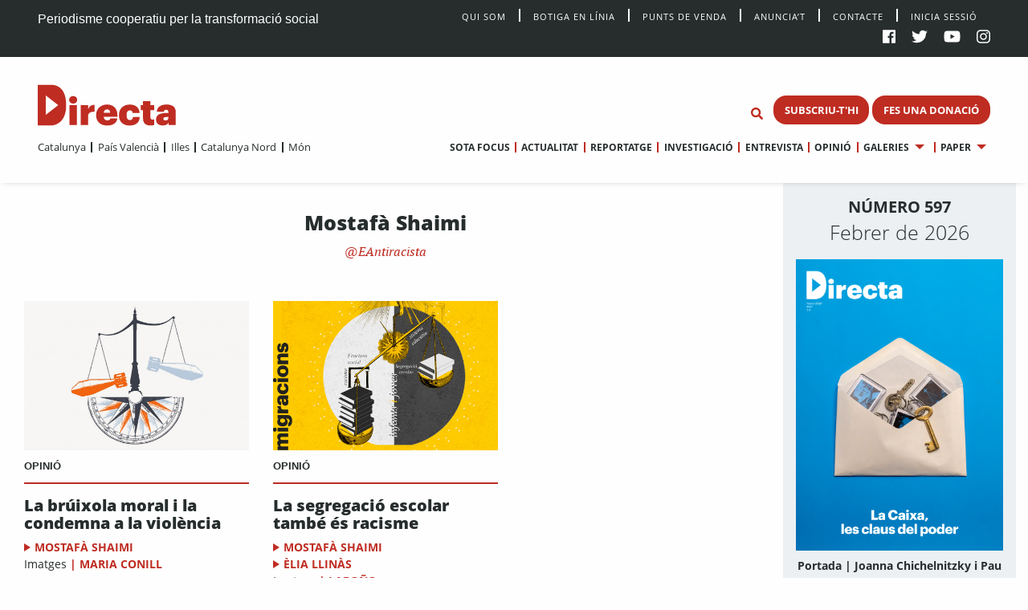

--- FILE ---
content_type: text/html; charset=UTF-8
request_url: https://directa.cat/persons/mostafa-shaimi/
body_size: 10870
content:
<!doctype html>
<html lang="ca">
  <head>
  <meta charset="utf-8">
  <meta http-equiv="x-ua-compatible" content="ie=edge">
  <meta name="viewport" content="width=device-width, initial-scale=1, shrink-to-fit=no">
  <meta name='robots' content='index, follow, max-image-preview:large, max-snippet:-1, max-video-preview:-1' />

	<!-- This site is optimized with the Yoast SEO plugin v20.13 - https://yoast.com/wordpress/plugins/seo/ -->
	<title>Mostafà Shaimi - directa.cat</title>
	<link rel="canonical" href="https://directa.cat/persons/mostafa-shaimi/" />
	<meta property="og:locale" content="ca_ES" />
	<meta property="og:type" content="article" />
	<meta property="og:title" content="Mostafà Shaimi - directa.cat" />
	<meta property="og:url" content="https://directa.cat/persons/mostafa-shaimi/" />
	<meta property="og:site_name" content="directa.cat" />
	<meta property="article:modified_time" content="2023-12-28T13:07:28+00:00" />
	<meta name="twitter:card" content="summary_large_image" />
	<script type="application/ld+json" class="yoast-schema-graph">{"@context":"https://schema.org","@graph":[{"@type":"WebPage","@id":"https://directa.cat/persons/mostafa-shaimi/","url":"https://directa.cat/persons/mostafa-shaimi/","name":"Mostafà Shaimi - directa.cat","isPartOf":{"@id":"https://directa.cat/#website"},"datePublished":"2021-05-19T07:56:51+00:00","dateModified":"2023-12-28T13:07:28+00:00","breadcrumb":{"@id":"https://directa.cat/persons/mostafa-shaimi/#breadcrumb"},"inLanguage":"ca","potentialAction":[{"@type":"ReadAction","target":["https://directa.cat/persons/mostafa-shaimi/"]}]},{"@type":"BreadcrumbList","@id":"https://directa.cat/persons/mostafa-shaimi/#breadcrumb","itemListElement":[{"@type":"ListItem","position":1,"name":"Home","item":"https://directa.cat/"},{"@type":"ListItem","position":2,"name":"Persons","item":"https://directa.cat/persons/"},{"@type":"ListItem","position":3,"name":"Mostafà Shaimi"}]},{"@type":"WebSite","@id":"https://directa.cat/#website","url":"https://directa.cat/","name":"directa.cat","description":"Mitjà d&#039;informació per la transformació social","potentialAction":[{"@type":"SearchAction","target":{"@type":"EntryPoint","urlTemplate":"https://directa.cat/?s={search_term_string}"},"query-input":"required name=search_term_string"}],"inLanguage":"ca"}]}</script>
	<!-- / Yoast SEO plugin. -->


<link rel='dns-prefetch' href='//cdn.jsdelivr.net' />
<link rel='stylesheet' id='wp-block-library-css' href='https://directa.cat/wp/wp-includes/css/dist/block-library/style.min.css?ver=6.2.2' type='text/css' media='all' />
<link rel='stylesheet' id='classic-theme-styles-css' href='https://directa.cat/wp/wp-includes/css/classic-themes.min.css?ver=6.2.2' type='text/css' media='all' />
<style id='global-styles-inline-css' type='text/css'>
body{--wp--preset--color--black: #000000;--wp--preset--color--cyan-bluish-gray: #abb8c3;--wp--preset--color--white: #ffffff;--wp--preset--color--pale-pink: #f78da7;--wp--preset--color--vivid-red: #cf2e2e;--wp--preset--color--luminous-vivid-orange: #ff6900;--wp--preset--color--luminous-vivid-amber: #fcb900;--wp--preset--color--light-green-cyan: #7bdcb5;--wp--preset--color--vivid-green-cyan: #00d084;--wp--preset--color--pale-cyan-blue: #8ed1fc;--wp--preset--color--vivid-cyan-blue: #0693e3;--wp--preset--color--vivid-purple: #9b51e0;--wp--preset--gradient--vivid-cyan-blue-to-vivid-purple: linear-gradient(135deg,rgba(6,147,227,1) 0%,rgb(155,81,224) 100%);--wp--preset--gradient--light-green-cyan-to-vivid-green-cyan: linear-gradient(135deg,rgb(122,220,180) 0%,rgb(0,208,130) 100%);--wp--preset--gradient--luminous-vivid-amber-to-luminous-vivid-orange: linear-gradient(135deg,rgba(252,185,0,1) 0%,rgba(255,105,0,1) 100%);--wp--preset--gradient--luminous-vivid-orange-to-vivid-red: linear-gradient(135deg,rgba(255,105,0,1) 0%,rgb(207,46,46) 100%);--wp--preset--gradient--very-light-gray-to-cyan-bluish-gray: linear-gradient(135deg,rgb(238,238,238) 0%,rgb(169,184,195) 100%);--wp--preset--gradient--cool-to-warm-spectrum: linear-gradient(135deg,rgb(74,234,220) 0%,rgb(151,120,209) 20%,rgb(207,42,186) 40%,rgb(238,44,130) 60%,rgb(251,105,98) 80%,rgb(254,248,76) 100%);--wp--preset--gradient--blush-light-purple: linear-gradient(135deg,rgb(255,206,236) 0%,rgb(152,150,240) 100%);--wp--preset--gradient--blush-bordeaux: linear-gradient(135deg,rgb(254,205,165) 0%,rgb(254,45,45) 50%,rgb(107,0,62) 100%);--wp--preset--gradient--luminous-dusk: linear-gradient(135deg,rgb(255,203,112) 0%,rgb(199,81,192) 50%,rgb(65,88,208) 100%);--wp--preset--gradient--pale-ocean: linear-gradient(135deg,rgb(255,245,203) 0%,rgb(182,227,212) 50%,rgb(51,167,181) 100%);--wp--preset--gradient--electric-grass: linear-gradient(135deg,rgb(202,248,128) 0%,rgb(113,206,126) 100%);--wp--preset--gradient--midnight: linear-gradient(135deg,rgb(2,3,129) 0%,rgb(40,116,252) 100%);--wp--preset--duotone--dark-grayscale: url('#wp-duotone-dark-grayscale');--wp--preset--duotone--grayscale: url('#wp-duotone-grayscale');--wp--preset--duotone--purple-yellow: url('#wp-duotone-purple-yellow');--wp--preset--duotone--blue-red: url('#wp-duotone-blue-red');--wp--preset--duotone--midnight: url('#wp-duotone-midnight');--wp--preset--duotone--magenta-yellow: url('#wp-duotone-magenta-yellow');--wp--preset--duotone--purple-green: url('#wp-duotone-purple-green');--wp--preset--duotone--blue-orange: url('#wp-duotone-blue-orange');--wp--preset--font-size--small: 13px;--wp--preset--font-size--medium: 20px;--wp--preset--font-size--large: 36px;--wp--preset--font-size--x-large: 42px;--wp--preset--spacing--20: 0.44rem;--wp--preset--spacing--30: 0.67rem;--wp--preset--spacing--40: 1rem;--wp--preset--spacing--50: 1.5rem;--wp--preset--spacing--60: 2.25rem;--wp--preset--spacing--70: 3.38rem;--wp--preset--spacing--80: 5.06rem;--wp--preset--shadow--natural: 6px 6px 9px rgba(0, 0, 0, 0.2);--wp--preset--shadow--deep: 12px 12px 50px rgba(0, 0, 0, 0.4);--wp--preset--shadow--sharp: 6px 6px 0px rgba(0, 0, 0, 0.2);--wp--preset--shadow--outlined: 6px 6px 0px -3px rgba(255, 255, 255, 1), 6px 6px rgba(0, 0, 0, 1);--wp--preset--shadow--crisp: 6px 6px 0px rgba(0, 0, 0, 1);}:where(.is-layout-flex){gap: 0.5em;}body .is-layout-flow > .alignleft{float: left;margin-inline-start: 0;margin-inline-end: 2em;}body .is-layout-flow > .alignright{float: right;margin-inline-start: 2em;margin-inline-end: 0;}body .is-layout-flow > .aligncenter{margin-left: auto !important;margin-right: auto !important;}body .is-layout-constrained > .alignleft{float: left;margin-inline-start: 0;margin-inline-end: 2em;}body .is-layout-constrained > .alignright{float: right;margin-inline-start: 2em;margin-inline-end: 0;}body .is-layout-constrained > .aligncenter{margin-left: auto !important;margin-right: auto !important;}body .is-layout-constrained > :where(:not(.alignleft):not(.alignright):not(.alignfull)){max-width: var(--wp--style--global--content-size);margin-left: auto !important;margin-right: auto !important;}body .is-layout-constrained > .alignwide{max-width: var(--wp--style--global--wide-size);}body .is-layout-flex{display: flex;}body .is-layout-flex{flex-wrap: wrap;align-items: center;}body .is-layout-flex > *{margin: 0;}:where(.wp-block-columns.is-layout-flex){gap: 2em;}.has-black-color{color: var(--wp--preset--color--black) !important;}.has-cyan-bluish-gray-color{color: var(--wp--preset--color--cyan-bluish-gray) !important;}.has-white-color{color: var(--wp--preset--color--white) !important;}.has-pale-pink-color{color: var(--wp--preset--color--pale-pink) !important;}.has-vivid-red-color{color: var(--wp--preset--color--vivid-red) !important;}.has-luminous-vivid-orange-color{color: var(--wp--preset--color--luminous-vivid-orange) !important;}.has-luminous-vivid-amber-color{color: var(--wp--preset--color--luminous-vivid-amber) !important;}.has-light-green-cyan-color{color: var(--wp--preset--color--light-green-cyan) !important;}.has-vivid-green-cyan-color{color: var(--wp--preset--color--vivid-green-cyan) !important;}.has-pale-cyan-blue-color{color: var(--wp--preset--color--pale-cyan-blue) !important;}.has-vivid-cyan-blue-color{color: var(--wp--preset--color--vivid-cyan-blue) !important;}.has-vivid-purple-color{color: var(--wp--preset--color--vivid-purple) !important;}.has-black-background-color{background-color: var(--wp--preset--color--black) !important;}.has-cyan-bluish-gray-background-color{background-color: var(--wp--preset--color--cyan-bluish-gray) !important;}.has-white-background-color{background-color: var(--wp--preset--color--white) !important;}.has-pale-pink-background-color{background-color: var(--wp--preset--color--pale-pink) !important;}.has-vivid-red-background-color{background-color: var(--wp--preset--color--vivid-red) !important;}.has-luminous-vivid-orange-background-color{background-color: var(--wp--preset--color--luminous-vivid-orange) !important;}.has-luminous-vivid-amber-background-color{background-color: var(--wp--preset--color--luminous-vivid-amber) !important;}.has-light-green-cyan-background-color{background-color: var(--wp--preset--color--light-green-cyan) !important;}.has-vivid-green-cyan-background-color{background-color: var(--wp--preset--color--vivid-green-cyan) !important;}.has-pale-cyan-blue-background-color{background-color: var(--wp--preset--color--pale-cyan-blue) !important;}.has-vivid-cyan-blue-background-color{background-color: var(--wp--preset--color--vivid-cyan-blue) !important;}.has-vivid-purple-background-color{background-color: var(--wp--preset--color--vivid-purple) !important;}.has-black-border-color{border-color: var(--wp--preset--color--black) !important;}.has-cyan-bluish-gray-border-color{border-color: var(--wp--preset--color--cyan-bluish-gray) !important;}.has-white-border-color{border-color: var(--wp--preset--color--white) !important;}.has-pale-pink-border-color{border-color: var(--wp--preset--color--pale-pink) !important;}.has-vivid-red-border-color{border-color: var(--wp--preset--color--vivid-red) !important;}.has-luminous-vivid-orange-border-color{border-color: var(--wp--preset--color--luminous-vivid-orange) !important;}.has-luminous-vivid-amber-border-color{border-color: var(--wp--preset--color--luminous-vivid-amber) !important;}.has-light-green-cyan-border-color{border-color: var(--wp--preset--color--light-green-cyan) !important;}.has-vivid-green-cyan-border-color{border-color: var(--wp--preset--color--vivid-green-cyan) !important;}.has-pale-cyan-blue-border-color{border-color: var(--wp--preset--color--pale-cyan-blue) !important;}.has-vivid-cyan-blue-border-color{border-color: var(--wp--preset--color--vivid-cyan-blue) !important;}.has-vivid-purple-border-color{border-color: var(--wp--preset--color--vivid-purple) !important;}.has-vivid-cyan-blue-to-vivid-purple-gradient-background{background: var(--wp--preset--gradient--vivid-cyan-blue-to-vivid-purple) !important;}.has-light-green-cyan-to-vivid-green-cyan-gradient-background{background: var(--wp--preset--gradient--light-green-cyan-to-vivid-green-cyan) !important;}.has-luminous-vivid-amber-to-luminous-vivid-orange-gradient-background{background: var(--wp--preset--gradient--luminous-vivid-amber-to-luminous-vivid-orange) !important;}.has-luminous-vivid-orange-to-vivid-red-gradient-background{background: var(--wp--preset--gradient--luminous-vivid-orange-to-vivid-red) !important;}.has-very-light-gray-to-cyan-bluish-gray-gradient-background{background: var(--wp--preset--gradient--very-light-gray-to-cyan-bluish-gray) !important;}.has-cool-to-warm-spectrum-gradient-background{background: var(--wp--preset--gradient--cool-to-warm-spectrum) !important;}.has-blush-light-purple-gradient-background{background: var(--wp--preset--gradient--blush-light-purple) !important;}.has-blush-bordeaux-gradient-background{background: var(--wp--preset--gradient--blush-bordeaux) !important;}.has-luminous-dusk-gradient-background{background: var(--wp--preset--gradient--luminous-dusk) !important;}.has-pale-ocean-gradient-background{background: var(--wp--preset--gradient--pale-ocean) !important;}.has-electric-grass-gradient-background{background: var(--wp--preset--gradient--electric-grass) !important;}.has-midnight-gradient-background{background: var(--wp--preset--gradient--midnight) !important;}.has-small-font-size{font-size: var(--wp--preset--font-size--small) !important;}.has-medium-font-size{font-size: var(--wp--preset--font-size--medium) !important;}.has-large-font-size{font-size: var(--wp--preset--font-size--large) !important;}.has-x-large-font-size{font-size: var(--wp--preset--font-size--x-large) !important;}
.wp-block-navigation a:where(:not(.wp-element-button)){color: inherit;}
:where(.wp-block-columns.is-layout-flex){gap: 2em;}
.wp-block-pullquote{font-size: 1.5em;line-height: 1.6;}
</style>
<link rel='stylesheet' id='style_login_widget-css' href='/app/plugins/miniorange-login-with-eve-online-google-facebook%20%20%20%20%20%20%20%20%20%20%20%20%20%20/css/style_login_widget.min.css?ver=6.26.11' type='text/css' media='all' />
<link rel='stylesheet' id='sage/main.css-css' href='/app/themes/directa-theme/dist/styles/main_b4f907df.css' type='text/css' media='all' />
<script type='text/javascript' src='https://directa.cat/wp/wp-includes/js/jquery/jquery.min.js?ver=3.6.4' id='jquery-core-js'></script>
<script type='text/javascript' src='https://directa.cat/wp/wp-includes/js/jquery/jquery-migrate.min.js?ver=3.4.0' id='jquery-migrate-js'></script>
<script type='text/javascript' src='https://cdn.jsdelivr.net/gh/alpinejs/alpine@v2.8.1/dist/alpine.min.js?ver=v2.8.1' id='alpine-js'></script>
<link rel="https://api.w.org/" href="https://directa.cat/wp-json/" /><link rel="EditURI" type="application/rsd+xml" title="RSD" href="https://directa.cat/wp/xmlrpc.php?rsd" />
<link rel="wlwmanifest" type="application/wlwmanifest+xml" href="https://directa.cat/wp/wp-includes/wlwmanifest.xml" />
<meta name="generator" content="WordPress 6.2.2" />
<link rel='shortlink' href='https://directa.cat/?p=137924' />
<link rel="alternate" type="application/json+oembed" href="https://directa.cat/wp-json/oembed/1.0/embed?url=https%3A%2F%2Fdirecta.cat%2Fpersons%2Fmostafa-shaimi%2F" />
<link rel="alternate" type="text/xml+oembed" href="https://directa.cat/wp-json/oembed/1.0/embed?url=https%3A%2F%2Fdirecta.cat%2Fpersons%2Fmostafa-shaimi%2F&#038;format=xml" />

<!-- This site is using AdRotate v5.12.2 to display their advertisements - https://ajdg.solutions/ -->
<!-- AdRotate CSS -->
<style type="text/css" media="screen">
	.g { margin:0px; padding:0px; overflow:hidden; line-height:1; zoom:1; }
	.g img { height:auto; }
	.g-col { position:relative; float:left; }
	.g-col:first-child { margin-left: 0; }
	.g-col:last-child { margin-right: 0; }
	@media only screen and (max-width: 480px) {
		.g-col, .g-dyn, .g-single { width:100%; margin-left:0; margin-right:0; }
	}
</style>
<!-- /AdRotate CSS -->

<meta property="og:title" content="Mostafà Shaimi" />
<meta property="og:url" content="https://directa.cat/persons/mostafa-shaimi/" />
<meta property="og:type" content="article" />
<meta property="og:image" content="https://directa.cat/app/themes/directa-theme/dist/images/placeholder_43ccbea9.jpg" />
<meta property="og:description" content="" />
<meta property="article:publisher" content="https://www.facebook.com/Directa/" />
<meta property="og:site_name" content="La Directa" /><meta name="twitter:card" content="summary_large_image" />
<meta name="twitter:site" content="@La_Directa" />
<meta name="twitter:title" content="Mostafà Shaimi" />
<meta name="twitter:image" content="https://directa.cat/app/themes/directa-theme/dist/images/placeholder_43ccbea9.jpg" />
<meta name="twitter:description" content="" /><link rel="icon" href="/app/uploads/2020/01/cropped-D-de-Directa-1-32x32.png" sizes="32x32" />
<link rel="icon" href="/app/uploads/2020/01/cropped-D-de-Directa-1-192x192.png" sizes="192x192" />
<link rel="apple-touch-icon" href="/app/uploads/2020/01/cropped-D-de-Directa-1-180x180.png" />
<meta name="msapplication-TileImage" content="/app/uploads/2020/01/cropped-D-de-Directa-1-270x270.png" />
<!-- Matomo -->
<script type="text/javascript">
  var _paq = window._paq = window._paq || [];
  /* tracker methods like "setCustomDimension" should be called before "trackPageView" */
  _paq.push(['trackAllContentImpressions']);
  _paq.push(['trackPageView']);
  _paq.push(['enableLinkTracking']);
  (function() {
    var u="//stats.directa.cat/";
    _paq.push(['setTrackerUrl', u+'matomo.php']);
    _paq.push(['setSiteId', '1']);
    var d=document, g=d.createElement('script'), s=d.getElementsByTagName('script')[0];
    g.type='text/javascript'; g.async=true; g.src=u+'matomo.js'; s.parentNode.insertBefore(g,s);
  })();
</script>
<!-- End Matomo Code -->
<!-- Global site tag (gtag.js) - Google Analytics -->
<script async src="https://www.googletagmanager.com/gtag/js?id=UA-227718072-1"></script>
<script>
  window.dataLayer = window.dataLayer || [];
  function gtag(){dataLayer.push(arguments);}
  gtag('js', new Date());

  gtag('config', 'UA-227718072-1');
</script>


</head>
  <body class="person-template-default single single-person postid-137924 mostafa-shaimi sidebar-primary app-data index-data singular-data single-data single-person-data single-person-mostafa-shaimi-data">
        <div class="social-bar row expanded bg-black cl-white fix-1-both">
    <div class="social-bar-left column large-4 medium-8 show-for-medium">
      <span>Periodisme cooperatiu per la transformació social</span>
    </div>

    <div class="social-bar-left column small-4 hide-for-medium">
      <span><a class="cl-white" title="directa.cat | Periodisme cooperatiu per la transformació social" href="/">directa.cat</a></span>
    </div>

    <div class="column large-8 medium-4 small-8">
    <div class="social-bar-right">
        <div class="menu social-bar-center text-right show-for-large">
                      <ul id="top-nav" class="menu simple vertical large-horizontal"><li><a class="navbar-item " href="/qui-som/">Qui Som</a></li><li><a class="navbar-item " href="https://botiga.directa.cat/">Botiga  en línia</a></li><li><a class="navbar-item " href="https://directa.cat/punts-de-venda/">Punts de venda</a></li><li><a class="navbar-item " href="https://directa.cat/publicitat/">Anuncia’t</a></li><li><a class="navbar-item " href="https://directa.cat/contacte/">Contacte</a></li><li><a href="/wp/?option=oauthredirect&app_name=LaDirecta Auth">Inicia sessió</a></li></ul>
                  </div>
        <ul>
          <li><a target="_blank" title="La Directa a Facebook" href="https://es-es.facebook.com/Directa/"><i class="fab fa-facebook"></a></i></li>
          <li><a target="_blank" title="La Directa a Twitter" href="https://twitter.com/la_directa"><i class="fab fa-twitter"></a></i></li>
          <li><a target="_blank" title="La Directa a Youtube" href="https://www.youtube.com/user/avdirecta"><i class="fab fa-youtube"></a></i></li>
          <li><a target="_blank" title="La Directa a Instagram" href="https://www.instagram.com/directa.cat/"><i class="fab fa-instagram"></a></i></li>
        </ul>
      </div>
    </div>
  </div>

  <div class="show-for-large" data-sticky-container data-check-every="-1" data-show-for="large" data-hide-for="medium">
    <div class="top-bar" id="responsive-menu" data-sticky data-margin-top='0' data-margin-bottom='0' data-top-anchor='48'>

      <div class="row expanded">
        <div class="column medium-3 show-for-large " data-dropdown-menu>
          <a class="header-logo" href="https://directa.cat/">
            
                          <svg id="directa__brand" version="1.1" x="0px" y="0px" viewBox="0 0 400 106" style="enable-background:new 0 0 361.7 106;" xml:space="preserve" width="190px" height="55.633px">
  <style type="text/css">
    .st0{fill:#BF2C22;}
  </style>
  <defs></defs>
  <g>
    <path class="st0" d="M21,78.4V27.7L53.7,53L21,78.4z M34.1,0.1c-0.3,0-0.6,0-1,0L22.1,0c-0.1,0-0.2,0-0.3,0H1.3C0.6,0,0,0.6,0,1.3
    v103.3c0,0.7,0.8,1.3,1.5,1.3h19.9l0,0l11.1,0c0.5,0,1,0.1,1.5,0.1c13.7,0,40.5-9.1,40.5-52.3C74.6,1.7,43.9,0.1,34.1,0.1"></path>
      <g>
        <path class="st0" d="M83.2,52.9h19.4v51.8H83.2V52.9z M82.3,39.2c0-5.8,4.6-9.9,10.6-9.9c5.9,0,10.5,4.2,10.5,9.9
        c0,5.7-4.6,9.8-10.5,9.8C86.8,49,82.3,44.9,82.3,39.2"></path>
        <path class="st0" d="M112.6,52.9h19.5v10.5c3.3-8,8.9-11.3,16.7-11.2v18.2c-10.8-0.6-16.7,3-16.7,10.4v23.9h-19.5V52.9z"></path>
        <path class="st0" d="M189.8,72.9c-0.2-5.6-2.9-8.9-8.1-8.9c-4.8,0-8.1,3.1-8.9,8.9H189.8z M153,79.5v-0.8
        c0-16.9,12.9-27.3,28.7-27.3c14.6,0,27,8.3,27,27v4.8h-36c0.5,6.2,4.2,9.6,9.7,9.6c5.5,0,7.5-2.6,8.1-5.5h18.2
        c-1.6,11.9-10.6,18.8-27.1,18.8C165.2,106,153,96.6,153,79.5"></path>
        <path class="st0" d="M212.9,79.6v-0.8c0-17.6,12.5-27.3,28.1-27.3c13,0,25,5.6,26,21.8h-18.3c-0.6-4.2-2.4-6.8-7.1-6.8
        c-5.7,0-8.7,4-8.7,11.9v0.8c0,8.4,2.8,12.7,9,12.7c4.5,0,7.4-2.8,7.9-7.8h17.5c-0.5,13.4-9.3,22-26.8,22
        C224.9,106,212.9,97.2,212.9,79.6"></path>
        <path class="st0" d="M276,87.4V66h-6V52.9h6V42.3h19.5v10.6h9.9V66h-9.9v19.5c0,3.6,1.9,5.1,5.1,5.1c1.8,0,3.2-0.2,4.9-0.8v14.7
        c-2.4,0.7-6,1.5-10.3,1.5C282.9,105.9,276,100.4,276,87.4"></path>
        <path class="st0" d="M342.4,86.6v-2.7h-4.2c-6.5,0-8.9,1.3-8.9,5c0,2.5,1.9,4.1,5.4,4.1C339.2,92.9,342.4,90.5,342.4,86.6
        M310.1,90.4c0-12.2,9.9-17,27.9-17h4.5v-0.9c0-4.4-0.8-7.5-6-7.5c-4.5,0-5.9,2.9-6.1,5.5H312c0.8-12.7,10.7-19.1,25.6-19.1
        c15.1,0,24.2,6.1,24.2,19.8v33.5h-18.8v-5.9c-2.2,3.6-6.7,7.2-15.2,7.2C318.4,106,310.1,101.5,310.1,90.4"></path>
        <g>
      		<circle class="live-minut" cx="375" cy="42" r="8" />
      	</g>
      </g>
  </g>
</svg>
                      </a>
        </div>

        <div class="column medium-9 text-right fix-1-up">
          <div class="column top-bar-right top-bar-right-sticky">
                          <ul id="main-nav" data-dropdown-menu class="menu dropdown simple vertical large-horizontal text-right"><li><a class="navbar-item " href="https://directa.cat/sotafocus/">Sota focus</a></li><li><a class="navbar-item " href="https://directa.cat/portada-actualitat/">Actualitat</a></li><li><a class="navbar-item " href="https://directa.cat/portada-reportatge/">Reportatge</a></li><li><a class="navbar-item " href="https://directa.cat/portada-investigacio/">Investigació</a></li><li><a class="navbar-item " href="https://directa.cat/portada-entrevistes/">Entrevista</a></li><li><a class="navbar-item " href="https://directa.cat/portada-opinio/">Opinió</a></li><li class="is-dropdown-submenu-parent"><a class="navbar-item " href="#">Galeries</a><ul class="menu nested"><li><a class="navbar-item " href="https://directa.cat/portada-fotogaleries/">Fotografia</a></li><li><a class="navbar-item " href="https://directa.cat/portada-video/">Vídeo</a></li><li><a class="navbar-item " href="https://directa.cat/portada-docs-directa/">Docs Directa</a></li><li><a class="navbar-item " href="http://www.interactius.directa.cat/#!/">Interactius</a></li></ul></li><li class="is-dropdown-submenu-parent"><a class="navbar-item " href="https://directa.cat/papers/">Paper</a><ul class="menu nested"><li><a class="navbar-item " href="https://directa.cat/categories/mensual/sota-focus/">Sota Focus</a></li><li><a class="navbar-item " href="https://directa.cat/categories/mensual/sobiranies/">Sobiranies</a></li><li><a class="navbar-item " href="https://directa.cat/categories/mensual/lentrevista/">L&#039;entrevista</a></li><li><a class="navbar-item " href="https://directa.cat/categories/mensual/internacional-nou-paper/">Internacional</a></li><li><a class="navbar-item " href="https://directa.cat/categories/mensual/ideari/">Ideari</a></li><li><a class="navbar-item " href="https://directa.cat/categories/mensual/som-cooperativa/">Som cooperativa</a></li></ul></li></ul>
                        </div>

          <ul id="top--search" class="menu menu-search bg-white">
    <li class="">
    <form role="search" method="get" action="/" name="mainSearch">
      <input id="search-form" class="hide" name="s" type="search" placeholder="Cerca" data-toggler="show" value="">
    </form>
    </li>
    <li class="">
      <button type="button" class="button bg-white cl-red" name="buttonSearch" value="Set Focus" data-toggle="search-form" >
        <i class="fas fa-search"></i>
      </button>
    </li>
</ul>

                      <span class="directa__header--buttons">
                              
                                  <a href="https://directa.cat/subscriu-thi/" class="button small menu--button">SUBSCRIU-T&#039;HI</a>
                                              
                                  <a href="https://directa.cat/campaigns/fes-una-donacio/" class="button small menu--button">FES UNA DONACIÓ</a>
                                          </span>
                  </div>
      </div>

      <div class="row expanded nav-menus">

        <div class="column top-bar-left">
                      <ul id="" data-dropdown-menu class="menu simple vertical large-horizontal"><li><a class="navbar-item " href="https://directa.cat/portada-catalunya/">Catalunya</a></li><li><a class="navbar-item " href="https://directa.cat/portada-pais-valencia/">País Valencià</a></li><li><a class="navbar-item " href="https://directa.cat/portada-illes/">Illes</a></li><li><a class="navbar-item " href="https://directa.cat/portada-catalunya-nord/">Catalunya Nord</a></li><li><a class="navbar-item " href="https://directa.cat/internacional/">Món</a></li></ul>
                    </div>

        <div class="column top-bar-right top-bar-right-unstuck">
                      <ul id="main-nav" data-dropdown-menu class="menu dropdown simple vertical large-horizontal text-right"><li><a class="navbar-item " href="https://directa.cat/sotafocus/">Sota focus</a></li><li><a class="navbar-item " href="https://directa.cat/portada-actualitat/">Actualitat</a></li><li><a class="navbar-item " href="https://directa.cat/portada-reportatge/">Reportatge</a></li><li><a class="navbar-item " href="https://directa.cat/portada-investigacio/">Investigació</a></li><li><a class="navbar-item " href="https://directa.cat/portada-entrevistes/">Entrevista</a></li><li><a class="navbar-item " href="https://directa.cat/portada-opinio/">Opinió</a></li><li class="is-dropdown-submenu-parent"><a class="navbar-item " href="#">Galeries</a><ul class="menu nested"><li><a class="navbar-item " href="https://directa.cat/portada-fotogaleries/">Fotografia</a></li><li><a class="navbar-item " href="https://directa.cat/portada-video/">Vídeo</a></li><li><a class="navbar-item " href="https://directa.cat/portada-docs-directa/">Docs Directa</a></li><li><a class="navbar-item " href="http://www.interactius.directa.cat/#!/">Interactius</a></li></ul></li><li class="is-dropdown-submenu-parent"><a class="navbar-item " href="https://directa.cat/papers/">Paper</a><ul class="menu nested"><li><a class="navbar-item " href="https://directa.cat/categories/mensual/sota-focus/">Sota Focus</a></li><li><a class="navbar-item " href="https://directa.cat/categories/mensual/sobiranies/">Sobiranies</a></li><li><a class="navbar-item " href="https://directa.cat/categories/mensual/lentrevista/">L&#039;entrevista</a></li><li><a class="navbar-item " href="https://directa.cat/categories/mensual/internacional-nou-paper/">Internacional</a></li><li><a class="navbar-item " href="https://directa.cat/categories/mensual/ideari/">Ideari</a></li><li><a class="navbar-item " href="https://directa.cat/categories/mensual/som-cooperativa/">Som cooperativa</a></li></ul></li></ul>
                    </div>
      </div>
    </div>
  </div>

<div id="" class="hide-for-large" data-hide-for="large" data-sticky data-margin-top='0' data-check-every="0" data-margin-bottom='0' data-top-anchor='48' data-sticky-on="small">
  <div class="title-bar bg-white show-for-small" data-hide-for="large" data-responsive-toggle="responsive-menu-m">

  <div id="menuToggle">
    <input class="menu-icon" type="checkbox" data-toggle="responsive-menu-m">
      <span></span>
      <span></span>
      <span></span>
    </input>
  </div>

    <div class="title-bar-title ">
      <a class="responsive-logo header-logo" href="https://directa.cat/">
                          <svg id="directa__brand" version="1.1" x="0px" y="0px" viewBox="0 0 400 106" style="enable-background:new 0 0 361.7 106;" xml:space="preserve" width="190px" height="55.633px">
  <style type="text/css">
    .st0{fill:#BF2C22;}
  </style>
  <defs></defs>
  <g>
    <path class="st0" d="M21,78.4V27.7L53.7,53L21,78.4z M34.1,0.1c-0.3,0-0.6,0-1,0L22.1,0c-0.1,0-0.2,0-0.3,0H1.3C0.6,0,0,0.6,0,1.3
    v103.3c0,0.7,0.8,1.3,1.5,1.3h19.9l0,0l11.1,0c0.5,0,1,0.1,1.5,0.1c13.7,0,40.5-9.1,40.5-52.3C74.6,1.7,43.9,0.1,34.1,0.1"></path>
      <g>
        <path class="st0" d="M83.2,52.9h19.4v51.8H83.2V52.9z M82.3,39.2c0-5.8,4.6-9.9,10.6-9.9c5.9,0,10.5,4.2,10.5,9.9
        c0,5.7-4.6,9.8-10.5,9.8C86.8,49,82.3,44.9,82.3,39.2"></path>
        <path class="st0" d="M112.6,52.9h19.5v10.5c3.3-8,8.9-11.3,16.7-11.2v18.2c-10.8-0.6-16.7,3-16.7,10.4v23.9h-19.5V52.9z"></path>
        <path class="st0" d="M189.8,72.9c-0.2-5.6-2.9-8.9-8.1-8.9c-4.8,0-8.1,3.1-8.9,8.9H189.8z M153,79.5v-0.8
        c0-16.9,12.9-27.3,28.7-27.3c14.6,0,27,8.3,27,27v4.8h-36c0.5,6.2,4.2,9.6,9.7,9.6c5.5,0,7.5-2.6,8.1-5.5h18.2
        c-1.6,11.9-10.6,18.8-27.1,18.8C165.2,106,153,96.6,153,79.5"></path>
        <path class="st0" d="M212.9,79.6v-0.8c0-17.6,12.5-27.3,28.1-27.3c13,0,25,5.6,26,21.8h-18.3c-0.6-4.2-2.4-6.8-7.1-6.8
        c-5.7,0-8.7,4-8.7,11.9v0.8c0,8.4,2.8,12.7,9,12.7c4.5,0,7.4-2.8,7.9-7.8h17.5c-0.5,13.4-9.3,22-26.8,22
        C224.9,106,212.9,97.2,212.9,79.6"></path>
        <path class="st0" d="M276,87.4V66h-6V52.9h6V42.3h19.5v10.6h9.9V66h-9.9v19.5c0,3.6,1.9,5.1,5.1,5.1c1.8,0,3.2-0.2,4.9-0.8v14.7
        c-2.4,0.7-6,1.5-10.3,1.5C282.9,105.9,276,100.4,276,87.4"></path>
        <path class="st0" d="M342.4,86.6v-2.7h-4.2c-6.5,0-8.9,1.3-8.9,5c0,2.5,1.9,4.1,5.4,4.1C339.2,92.9,342.4,90.5,342.4,86.6
        M310.1,90.4c0-12.2,9.9-17,27.9-17h4.5v-0.9c0-4.4-0.8-7.5-6-7.5c-4.5,0-5.9,2.9-6.1,5.5H312c0.8-12.7,10.7-19.1,25.6-19.1
        c15.1,0,24.2,6.1,24.2,19.8v33.5h-18.8v-5.9c-2.2,3.6-6.7,7.2-15.2,7.2C318.4,106,310.1,101.5,310.1,90.4"></path>
        <g>
      		<circle class="live-minut" cx="375" cy="42" r="8" />
      	</g>
      </g>
  </g>
</svg>
              </a>
    </div>

          <span class="directa__header--buttons">
                  
                      <a href="https://directa.cat/subscriu-thi/" class="button small menu--button">SUBSCRIU-T&#039;HI</a>
                            
                      <a href="https://directa.cat/campaigns/fes-una-donacio/" class="button small menu--button">FES UNA DONACIÓ</a>
                        </span>
    
    <div class="title-bar-right">
      <button type="button" class="button bg-white cl-red" name="buttonSearch" value="Set Focus" data-toggle="search-form-r" >
        <i class="fas fa-search"></i>
      </button>
    </div>
    <div class="row expanded search-input">
      <div class="column">
        <form id="search-form-r" class="hide input-group fix-1-up" data-toggler="show" role="search" method="get" action="/" name="mainSearch">

          <input name="s" class="input-group-field" type="search" placeholder="Cerca" value="">

          <div class=" input-group-button">
            <button type="submit" class="button bg-red cl-white" value="submit">
              ↵
            </button>
          </div>
        </form>
      </div>
    </div>

    <div id="responsive-menu-m" class="">
      <div class="social-bar-center">
                  <ul id="top-nav" class="menu horizontal align-left"><li><a class="navbar-item " href="/qui-som/">Qui Som</a></li><li><a class="navbar-item " href="https://botiga.directa.cat/">Botiga  en línia</a></li><li><a class="navbar-item " href="https://directa.cat/punts-de-venda/">Punts de venda</a></li><li><a class="navbar-item " href="https://directa.cat/publicitat/">Anuncia’t</a></li><li><a class="navbar-item " href="https://directa.cat/contacte/">Contacte</a></li><li><a href="/wp/?option=oauthredirect&app_name=LaDirecta Auth">Inicia sessió</a></li></ul>
                  </div>

        <div class="top-bar-left">
                      <ul id="" class="fix-1-both menu horizontal align-left"><li><a class="navbar-item " href="https://directa.cat/portada-catalunya/">Catalunya</a></li><li><a class="navbar-item " href="https://directa.cat/portada-pais-valencia/">País Valencià</a></li><li><a class="navbar-item " href="https://directa.cat/portada-illes/">Illes</a></li><li><a class="navbar-item " href="https://directa.cat/portada-catalunya-nord/">Catalunya Nord</a></li><li><a class="navbar-item " href="https://directa.cat/internacional/">Món</a></li></ul>
                      </div>

          <div class="top-bar-right bg-white">
                          <ul id="main-nav" class="vertical menu" data-responsive-menu="accordion large-dropdown"><li><a class="navbar-item " href="https://directa.cat/sotafocus/">Sota focus</a></li><li><a class="navbar-item " href="https://directa.cat/portada-actualitat/">Actualitat</a></li><li><a class="navbar-item " href="https://directa.cat/portada-reportatge/">Reportatge</a></li><li><a class="navbar-item " href="https://directa.cat/portada-investigacio/">Investigació</a></li><li><a class="navbar-item " href="https://directa.cat/portada-entrevistes/">Entrevista</a></li><li><a class="navbar-item " href="https://directa.cat/portada-opinio/">Opinió</a></li><li class="is-dropdown-submenu-parent"><a class="navbar-item " href="#">Galeries</a><ul class="menu nested"><li><a class="navbar-item " href="https://directa.cat/portada-fotogaleries/">Fotografia</a></li><li><a class="navbar-item " href="https://directa.cat/portada-video/">Vídeo</a></li><li><a class="navbar-item " href="https://directa.cat/portada-docs-directa/">Docs Directa</a></li><li><a class="navbar-item " href="http://www.interactius.directa.cat/#!/">Interactius</a></li></ul></li><li class="is-dropdown-submenu-parent"><a class="navbar-item " href="https://directa.cat/papers/">Paper</a><ul class="menu nested"><li><a class="navbar-item " href="https://directa.cat/categories/mensual/sota-focus/">Sota Focus</a></li><li><a class="navbar-item " href="https://directa.cat/categories/mensual/sobiranies/">Sobiranies</a></li><li><a class="navbar-item " href="https://directa.cat/categories/mensual/lentrevista/">L&#039;entrevista</a></li><li><a class="navbar-item " href="https://directa.cat/categories/mensual/internacional-nou-paper/">Internacional</a></li><li><a class="navbar-item " href="https://directa.cat/categories/mensual/ideari/">Ideari</a></li><li><a class="navbar-item " href="https://directa.cat/categories/mensual/som-cooperativa/">Som cooperativa</a></li></ul></li></ul>
              
            
          </div>
        </div>
  </div>
</div>
    <div id="main--container" class="row fix-3-down" role="document">
      <div class=" column large-9 medium-12">
        <main id="content" class="main fix-2-up">
               
      <article class="row column small-centered post--paper post-137924 person type-person status-publish hentry">
  <header>
    
    <div class="author--image--column fix-3-down">
      
      <h1 class="h4 text-center">Mostafà Shaimi</h1>
      <span>
        <a class="author--twitter text-center" href="https://twitter.com/EAntiracista">
          EAntiracista
        </a>
      </span>
    </div>
  </header>

  <div class="entry-content column small-12">
    
    <div class="row medium-up-3 small-up-1" data-equalizer="singlePerson" data-equalize-by-row="true">
      
              
                  <div class="columns column-block post__frontpage--card" data-equalizer-watch="singlePerson">
  <div class="card">
    <div class="img-wrapper">
      <a href="https://directa.cat/la-bruixola-moral-i-la-condemna-a-la-violencia/" class="frontpage--opinio">
                  <img src="/app/uploads/2023/12/1d0b956b-0940-4624-9001-16f23c3a2b4a-1024x683.jpg" class="" />
              </a>
    </div>
    <div class="card-section bg-white">
      
      <div class="categories--cards">
      <span class="category">
              <a href="https://directa.cat/categories/opinio/">Opinió</a>
          </span>
  </div>

      <h2 class="entry-title h5">
        <a href="https://directa.cat/la-bruixola-moral-i-la-condemna-a-la-violencia/">
                    La brúixola moral i la condemna a la violència
        </a>
      </h2>

              <span class="author--name"><a href="https://directa.cat/persons/mostafa-shaimi/">Mostafà Shaimi</a></span>
      
              <span class="interview--text"><span class="cl-black">Imatges</span> | <a href="https://directa.cat/persons/maria-conill/">Maria Conill</a></span>
          </div>
  </div>
</div>
                      
                  <div class="columns column-block post__frontpage--card" data-equalizer-watch="singlePerson">
  <div class="card">
    <div class="img-wrapper">
      <a href="https://directa.cat/la-segregacio-escolar-tambe-es-racisme/" class="frontpage--opinio">
                  <img src="/app/uploads/2021/05/web-18-5-21-06-1024x683.jpg" class="" />
              </a>
    </div>
    <div class="card-section bg-white">
      
      <div class="categories--cards">
      <span class="category">
              <a href="https://directa.cat/categories/opinio/">Opinió</a>
          </span>
  </div>

      <h2 class="entry-title h5">
        <a href="https://directa.cat/la-segregacio-escolar-tambe-es-racisme/">
                    La segregació escolar també és racisme
        </a>
      </h2>

              <span class="author--name"><a href="https://directa.cat/persons/mostafa-shaimi/">Mostafà Shaimi</a></span>
              <span class="author--name"><a href="https://directa.cat/persons/elia-llinas/">Èlia Llinàs</a></span>
      
              <span class="interview--text"><span class="cl-black">Imatges</span> | <a href="https://directa.cat/persons/labono/">LABOÑO</a></span>
          </div>
  </div>
</div>
                  </div>
    
  </div>

  <div class="single-sidebar small-12">
    <section class="widget donacio_widget-3 widget_donacio_widget"><h3>Donacions</h3><div class="donacio-widget fix-2-down">
    <div class="donacio-wrap fix-2-both">
      <h3 class="cl-black-l text-center donacio-title">
        Fes una donació
      </h3>
      <ul class="donacio-prices no-bullet">
        <li><a href="https://directa.cat/campaigns/fes-una-donacio/?donation=5">5€</a></li>
        <li><a href="https://directa.cat/campaigns/fes-una-donacio/?donation=10">10€</a></li>
        <li><a href="https://directa.cat/campaigns/fes-una-donacio/?donation=20">20€</a></li>
        <li><a href="https://directa.cat/campaigns/fes-una-donacio/?donation=50">50€</a></li>
        <li class="icon-plus"><a href="https://directa.cat/campaigns/fes-una-donacio/">+</a></li>
      </ul>

    <a class="donacio-button bg-black-l" href="https://directa.cat/campaigns/fes-una-donacio/">FES UN DONATIU</a>
    </div>

</div>
<section class="widget media_image-15 widget_media_image"><a href="https://directa.cat/subscriu-thi/"><img width="900" height="300" src="/app/uploads/2023/09/2023.gif" class="image wp-image-185759  attachment-full size-full" alt="" decoding="async" loading="lazy" style="max-width: 100%; height: auto;" /></a></section>  </div>

  
</article>

            </main>
      </div>
      <div id="sidebar" class=" column large-3 medium-12">
                  <aside class="sidebar primary-sidebar">
            <section class="widget paper_widget-2 widget_paper_widget"><div id="papers" class="" data-check-every="0">
  <div class="paper__widget bg-gray text-center">
                  <h3 class="paper__widget--title">NÚMERO 597</h3>
      
              <time class="paper__widget--date">Febrer de 2026</time>
      
              <a href="https://directa.cat/papers/directa-597/">
            <img class="paper__widget--img" src="/app/uploads/2026/01/1_Portada.jpg" alt="publicación número 597" />
        </a>
      
            <span class="paper__widget--author">Portada | Joanna Chichelnitzky i Pau Fabregat</span>
      
      
      <button class="paper__widget--button"><a href="https://directa.cat/papers/">TOTS ELS NÚMEROS</a></button>
    
  </div>

  <div id="paper__widget--summary" class="hidden  expanded bg-gray" data-toggler="shown" data-closable>

    
    <div class="row medium-up-3 column large-7 large-push-1">
      
      
      
      
      
      
      
      
    </div>
</div>

  <script type="text/javascript">
    var $summary = jQuery('#papers');
    $summary.on('on.zf.toggler', function() {
      Foundation.reInit($summary);
    });
  </script>
</div>
<section class="widget column_widget-2 widget_column_widget"><h3>La columna</h3><div
  class="orbit orbit--column"
  role="region"
  aria-label="Slide últimas columnas"
  data-orbit
  data-auto-play="false">

  <div class="orbit-wrapper">

    <div class="orbit-controls">
      <button class="orbit-previous"><span class="show-for-sr">Anterior</span>&#9664;&#xFE0E;</button>
      <button class="orbit-next"><span class="show-for-sr">Siguiente</span>&#9654;&#xFE0E;</button>
    </div>

    <ul class="orbit-container">

              
        <li class="orbit-slide">
          <div class="columns column-block post__frontpage--column">
            <a href="https://directa.cat/la-memoria-del-paisatge/">
                              <div class="author--image" style="background-image:url(/app/uploads/2025/09/MINIATURA_OriolRadalga-01.jpg);"></div>
                <span class="author--name--column">Oriol Radalga</span>
                          </a>
            <div class="card-section bg-white">
              <h2 class="entry-title post__frontpage--column--title h3">
                <a href="https://directa.cat/la-memoria-del-paisatge/">
                  La memòria del paisatge
                </a>
              </h2>
            </div>
          </div>
        </li>
              
        <li class="orbit-slide">
          <div class="columns column-block post__frontpage--column">
            <a href="https://directa.cat/un-cinema-propi/">
                              <div class="author--image" style="background-image:url(/app/uploads/2022/09/MERCÈ_MINIATURA-01.jpg);"></div>
                <span class="author--name--column">Mercè Pérez</span>
                          </a>
            <div class="card-section bg-white">
              <h2 class="entry-title post__frontpage--column--title h3">
                <a href="https://directa.cat/un-cinema-propi/">
                  Un cinema propi
                </a>
              </h2>
            </div>
          </div>
        </li>
              
        <li class="orbit-slide">
          <div class="columns column-block post__frontpage--column">
            <a href="https://directa.cat/ue-i-mercosur-nou-cop-a-la-pagesia/">
                              <div class="author--image" style="background-image:url(/app/uploads/2025/09/MINIATURA_elena-idoate-01.jpg);"></div>
                <span class="author--name--column">Elena Idoate</span>
                          </a>
            <div class="card-section bg-white">
              <h2 class="entry-title post__frontpage--column--title h3">
                <a href="https://directa.cat/ue-i-mercosur-nou-cop-a-la-pagesia/">
                  UE i Mercosur, nou cop a la pagesia
                </a>
              </h2>
            </div>
          </div>
        </li>
              
        <li class="orbit-slide">
          <div class="columns column-block post__frontpage--column">
            <a href="https://directa.cat/el-catala-llengua-de-transgressio/">
                              <div class="author--image" style="background-image:url(/app/uploads/2024/03/MINIATURA-gautier-sabria-01.jpg);"></div>
                <span class="author--name--column">Gautier Sabrià</span>
                          </a>
            <div class="card-section bg-white">
              <h2 class="entry-title post__frontpage--column--title h3">
                <a href="https://directa.cat/el-catala-llengua-de-transgressio/">
                  El català, llengua de transgressió
                </a>
              </h2>
            </div>
          </div>
        </li>
              
        <li class="orbit-slide">
          <div class="columns column-block post__frontpage--column">
            <a href="https://directa.cat/telefons-pinguins-i-peixos-vela/">
                              <div class="author--image" style="background-image:url(/app/uploads/2020/09/MINIATURA-marc-august-01.jpg);"></div>
                <span class="author--name--column">Marc August Muntanya</span>
                          </a>
            <div class="card-section bg-white">
              <h2 class="entry-title post__frontpage--column--title h3">
                <a href="https://directa.cat/telefons-pinguins-i-peixos-vela/">
                  Telèfons, pingüins i peixos vela
                </a>
              </h2>
            </div>
          </div>
        </li>
      
    </ul>

  </div>
</div>
<section class="widget block-86 widget_block widget_text">
<p></p>
</section><section class="widget adrotate_widgets-312 adrotate_widgets"><!-- Error, Advert is not available at this time due to schedule/geolocation restrictions! --></section><section class="widget block-87 widget_block widget_text">
<p class="has-text-align-right" style="font-size:10px">Publicitat</p>
</section><section class="widget block-88 widget_block widget_text">
<p></p>
</section><section class="widget adrotate_widgets-268 adrotate_widgets"><!-- Error, Advert is not available at this time due to schedule/geolocation restrictions! --></section><section class="widget block-89 widget_block">
<div style="height:10px" aria-hidden="true" class="wp-block-spacer"></div>
</section><section class="widget adrotate_widgets-291 adrotate_widgets"><!-- Error, Advert is not available at this time due to schedule/geolocation restrictions! --></section><section class="widget adrotate_widgets-292 adrotate_widgets"><!-- Error, Advert is not available at this time due to schedule/geolocation restrictions! --></section><section class="widget adrotate_widgets-287 adrotate_widgets"><!-- Error, Advert is not available at this time due to schedule/geolocation restrictions! --></section><section class="widget adrotate_widgets-276 adrotate_widgets"><!-- Error, Advert is not available at this time due to schedule/geolocation restrictions! --></section><section class="widget adrotate_widgets-296 adrotate_widgets"><!-- Error, Advert is not available at this time due to schedule/geolocation restrictions! --></section><section class="widget adrotate_widgets-298 adrotate_widgets"><!-- Error, Advert is not available at this time due to schedule/geolocation restrictions! --></section><section class="widget adrotate_widgets-283 adrotate_widgets"><!-- Error, Advert is not available at this time due to schedule/geolocation restrictions! --></section><section class="widget adrotate_widgets-285 adrotate_widgets"><!-- Error, Advert is not available at this time due to schedule/geolocation restrictions! --></section><section class="widget adrotate_widgets-286 adrotate_widgets"><!-- Error, Advert is not available at this time due to schedule/geolocation restrictions! --></section><section class="widget adrotate_widgets-272 adrotate_widgets"><!-- Error, Advert is not available at this time due to schedule/geolocation restrictions! --></section><section class="widget adrotate_widgets-273 adrotate_widgets"><!-- Error, Advert is not available at this time due to schedule/geolocation restrictions! --></section><section class="widget adrotate_widgets-282 adrotate_widgets"><!-- Error, Advert is not available at this time due to schedule/geolocation restrictions! --></section><section class="widget adrotate_widgets-294 adrotate_widgets"><!-- Error, Advert is not available at this time due to schedule/geolocation restrictions! --></section><section class="widget adrotate_widgets-281 adrotate_widgets"><!-- Error, Advert is not available at this time due to schedule/geolocation restrictions! --></section><section class="widget adrotate_widgets-297 adrotate_widgets"><!-- Error, Advert is not available at this time due to schedule/geolocation restrictions! --></section><section class="widget adrotate_widgets-306 adrotate_widgets"><!-- Error, Advert is not available at this time due to schedule/geolocation restrictions! --></section><section class="widget adrotate_widgets-311 adrotate_widgets"><!-- Error, Advert is not available at this time due to schedule/geolocation restrictions! --></section><section class="widget block-100 widget_block">
<div style="height:32px" aria-hidden="true" class="wp-block-spacer"></div>
</section><section class="widget adrotate_widgets-309 adrotate_widgets"><!-- Error, Advert is not available at this time due to schedule/geolocation restrictions! --></section><section class="widget adrotate_widgets-308 adrotate_widgets"><!-- Error, Advert is not available at this time due to schedule/geolocation restrictions! --></section><section class="widget adrotate_widgets-280 adrotate_widgets"><!-- Error, Advert is not available at this time due to schedule/geolocation restrictions! --></section><section class="widget adrotate_widgets-305 adrotate_widgets"><!-- Error, Advert is not available at this time due to schedule/geolocation restrictions! --></section><section class="widget adrotate_widgets-275 adrotate_widgets"><div class="a-single a-167"><figure class="wp-block-image size-full"><a class="gofollow" data-track="MTY3LDAsMSw2MA==" href="https://arc.coop/" target="_blank" data-track-content="" data-content-name="2025_ARÇ_BANER SIMPLE"><img src="/app/uploads/2025/02/Arc_baner-simple-2025.gif" alt="" class="wp-image-156497"></a></figure></div></section><section class="widget adrotate_widgets-288 adrotate_widgets"><!-- Error, Advert is not available at this time due to schedule/geolocation restrictions! --></section><section class="widget adrotate_widgets-270 adrotate_widgets"><!-- Error, Advert is not available at this time due to schedule/geolocation restrictions! --></section><section class="widget adrotate_widgets-290 adrotate_widgets"><!-- Error, Advert is not available at this time due to schedule/geolocation restrictions! --></section><section class="widget adrotate_widgets-299 adrotate_widgets"><!-- Error, Advert is not available at this time due to schedule/geolocation restrictions! --></section><section class="widget adrotate_widgets-300 adrotate_widgets"><!-- Error, Advert is not available at this time due to schedule/geolocation restrictions! --></section><section class="widget adrotate_widgets-267 adrotate_widgets"><div class="a-single a-169"><figure class="wp-block-image size-full"><a class="gofollow" data-track="MTY5LDAsMSw2MA==" href="https://www.radioklara.org/radioklara/" target="_blank" data-track-content="" data-content-name="2025_RADIO KLARA_BANER SIMPLE"><img src="/app/uploads/2023/01/Radio-Klara_baner-simple-1.png" alt="" class="wp-image-156497"></a></figure></div></section><section class="widget adrotate_widgets-68 adrotate_widgets"><!-- Error, Advert is not available at this time due to schedule/geolocation restrictions! --></section><section class="widget adrotate_widgets-295 adrotate_widgets"><!-- Error, Advert is not available at this time due to schedule/geolocation restrictions! --></section><section class="widget adrotate_widgets-263 adrotate_widgets"><div class="a-single a-49"><figure class="wp-block-image size-full"><a class="gofollow" data-track="NDksMCwxLDYw" href="http://www.foliverd.net/" target="_blank" data-track-content="" data-content-name="2023_FOLIVERD_BANERSIMPLE"><img src="/app/uploads/2023/01/FoliVerd_baner-simple.gif" alt="" class="wp-image-156497"></a></figure></div></section><section class="widget adrotate_widgets-265 adrotate_widgets"><!-- Error, Advert is not available at this time due to schedule/geolocation restrictions! --></section><section class="widget adrotate_widgets-293 adrotate_widgets"><!-- Error, Advert is not available at this time due to schedule/geolocation restrictions! --></section><section class="widget adrotate_widgets-269 adrotate_widgets"><!-- Error, Advert is not available at this time due to schedule/geolocation restrictions! --></section><section class="widget adrotate_widgets-278 adrotate_widgets"><!-- Error, Advert is not available at this time due to schedule/geolocation restrictions! --></section><section class="widget adrotate_widgets-277 adrotate_widgets"><!-- Error, Advert is not available at this time due to schedule/geolocation restrictions! --></section><section class="widget adrotate_widgets-304 adrotate_widgets"><!-- Error, Advert is not available at this time due to schedule/geolocation restrictions! --></section><section class="widget adrotate_widgets-303 adrotate_widgets"><!-- Error, Advert is not available at this time due to schedule/geolocation restrictions! --></section><section class="widget adrotate_widgets-289 adrotate_widgets"><!-- Error, Advert is not available at this time due to schedule/geolocation restrictions! --></section><section class="widget adrotate_widgets-307 adrotate_widgets"><!-- Error, Advert is not available at this time due to schedule/geolocation restrictions! --></section><section class="widget adrotate_widgets-302 adrotate_widgets"><!-- Error, Advert is not available at this time due to schedule/geolocation restrictions! --></section><section class="widget adrotate_widgets-271 adrotate_widgets"><!-- Error, Advert is not available at this time due to schedule/geolocation restrictions! --></section><section class="widget block-94 widget_block">
<div style="height:6px" aria-hidden="true" class="wp-block-spacer"></div>
</section><section class="widget adrotate_widgets-214 adrotate_widgets"><div class="a-single a-48"><figure class="wp-block-image size-full"><a class="gofollow" data-track="NDgsMCwxLDYw" href="https://www.elsaltodiario.com/salto-de-carro/2026-lo-escribes" target="_blank" data-track-content="" data-content-name="2023_SALTO_BANERSIMPLE"><img src="/app/uploads/2025/12/campana_navidad25_Intercambios_LaDirecta.jpg" alt="" class="wp-image-156497"></a></figure></div></section><section class="widget block-101 widget_block">
<div style="height:32px" aria-hidden="true" class="wp-block-spacer"></div>
</section>          </aside>
              </div>
    </div>
            <footer class="content-info">
  <div class="row expanded top-footer fix-3-both">

    <div class="column row small-12">
      <img src="/app/uploads/2019/03/logos-directa_A-04-1-e1553505051654.png" alt="">
      <p>Periodisme cooperatiu per la transformació social</p>
    </div>

    <div class="column medium-4 small-12">
      <p>La Directa SCCL<br />
Riera d’Escuder, 38, nau 1, planta 1<br />
08028 Sants (Barcelona)<br />
Tel. 935 27 09 82 / 661 493 117<br />
<span style="color: #000000;"><a style="color: #000000;" href="mailto:directa@directa.cat"><u>directa@directa.cat</u></a></span></p>

    </div>

    <div class="column medium-4 small-12">
              <ul>
                                  <li><a href="https://directa.cat/qui-som/">Qui som</a></li>
                                  <li><a href="https://cooperativa.directa.cat">La Cooperativa / Fes-te’n sòcia</a></li>
                                  <li><a href="https://directa.cat/subscriu-thi/">Subscriu-t’hi</a></li>
                                  <li><a href="https://directa.cat/botiga-en-linia/">Botiga en línia</a></li>
                                  <li><a href="https://directa.cat/papers/">Revista en paper</a></li>
                                  <li><a href="https://directa.cat/contacte/">Contacte</a></li>
                                  <li><a href="https://directa.cat/avis-legal-politica-de-cookies/">Avis Legal &amp; Política de Cookies</a></li>
                  </ul>
          </div>

    <div class="column medium-4 small-12">
            <img src="/app/uploads/2024/01/1_presidencia_h3.jpg" />
    </div>
  </div>

  <div class="row expanded bottom-footer bg-red fix-1-both">
    <span id="goup-button" class="bg-red">
  <a class="cl-white-sd" href="#top-bar" data-smooth-scroll data-animation-duration="200" data-animation-easing="swing">
    <i class="fas fa-arrow-up"></i>
  </a>
</span>

    <div id="copyright" class="column medium-6">
              <ul class="menu simple horizontal">
                                  <li><a href=""></a></li>
                  </ul>
          </div>

    <div id="credit" class="text-right column medium-6">
      <ul class="menu simple horizontal">
        <li>
          <a href="http://talaios.coop/"><span class="cl-black">Web desenvolupat per:</span> Talaios Koop</a>
        </li>
      </ul>
    </div>
  </div>
</footer>
    <script type='text/javascript' id='clicktrack-adrotate-js-extra'>
/* <![CDATA[ */
var click_object = {"ajax_url":"https:\/\/directa.cat\/wp\/wp-admin\/admin-ajax.php"};
/* ]]> */
</script>
<script type='text/javascript' src='/app/plugins/adrotate/library/jquery.adrotate.clicktracker.js' id='clicktrack-adrotate-js'></script>
<script type='text/javascript' src='/app/themes/directa-theme/dist/scripts/main_b4f907df.js' id='sage/main.js-js'></script>
  </body>
</html>

<!-- Performance optimized by Redis Object Cache. Learn more: https://wprediscache.com -->
